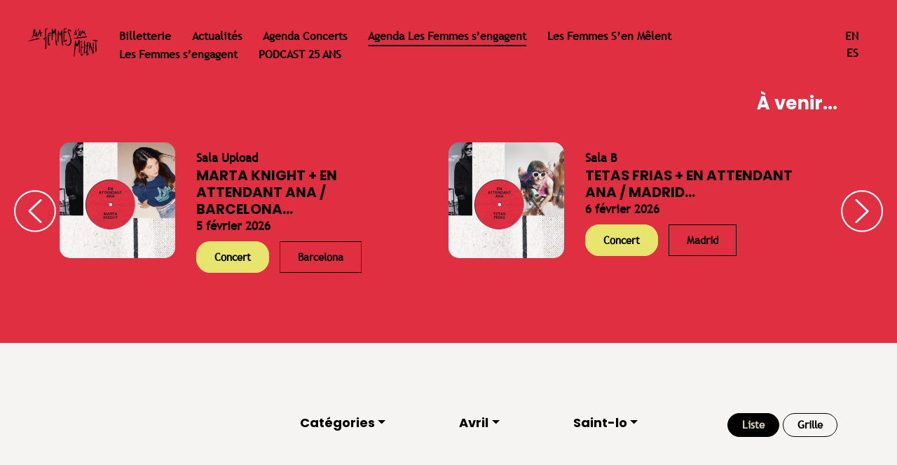

--- FILE ---
content_type: text/html; charset=UTF-8
request_url: https://lfsm.net/agenda/?category=&month=04&city=saint-lo&display=list
body_size: 10414
content:
<!doctype html>
<html lang="fr-FR">
<head>
            <script>
            (function(w,d,s,l,i){w[l]=w[l]||[];w[l].push({'gtm.start':
                new Date().getTime(),event:'gtm.js'});var f=d.getElementsByTagName(s)[0],
            j=d.createElement(s),dl=l!='dataLayer'?'&l='+l:'';j.async=true;j.src=
            'https://www.googletagmanager.com/gtm.js?id='+i+dl;f.parentNode.insertBefore(j,f);
        })(window,document,'script','dataLayer','GTM-TQVK4LR2');
    </script>
    
	<meta charset="UTF-8">
	<meta name="viewport" content="width=device-width, initial-scale=1, shrink-to-fit=no">

    <link rel="apple-touch-icon" sizes="60x60" href="https://lfsm.net/wp-content/themes/lfsm/assets/images/favicon/apple-touch-icon.png">
    <link rel="icon" type="image/png" sizes="32x32" href="https://lfsm.net/wp-content/themes/lfsm/assets/images/favicon/favicon-32x32.png">
    <link rel="icon" type="image/png" sizes="16x16" href="https://lfsm.net/wp-content/themes/lfsm/assets/images/favicon/favicon-16x16.png">
    <link rel="manifest" href="https://lfsm.net/wp-content/themes/lfsm/assets/images/favicon/site.webmanifest">
    <link rel="mask-icon" href="https://lfsm.net/wp-content/themes/lfsm/assets/images/favicon/safari-pinned-tab.svg" color="#ffffff">
    <link rel="shortcut icon" href="https://lfsm.net/wp-content/themes/lfsm/assets/images/favicon/favicon.ico">
    <meta name="msapplication-TileColor" content="#ffffff">
    <meta name="msapplication-config" content="https://lfsm.net/wp-content/themes/lfsm/assets/images/favicon/browserconfig.xml">
    <meta name="theme-color" content="#ffffff">

	<title>Agenda &#8211; Les Femmes s&#039;en mêlent</title>
<meta name='robots' content='max-image-preview:large' />
<link rel="alternate" href="https://lfsm.net/agenda/" hreflang="fr" />
<link rel="alternate" href="https://lfsm.net/en/agenda-2/" hreflang="en" />
<link rel="alternate" title="oEmbed (JSON)" type="application/json+oembed" href="https://lfsm.net/wp-json/oembed/1.0/embed?url=https%3A%2F%2Flfsm.net%2Fagenda%2F&#038;lang=fr" />
<link rel="alternate" title="oEmbed (XML)" type="text/xml+oembed" href="https://lfsm.net/wp-json/oembed/1.0/embed?url=https%3A%2F%2Flfsm.net%2Fagenda%2F&#038;format=xml&#038;lang=fr" />
<style id='wp-img-auto-sizes-contain-inline-css' type='text/css'>
img:is([sizes=auto i],[sizes^="auto," i]){contain-intrinsic-size:3000px 1500px}
/*# sourceURL=wp-img-auto-sizes-contain-inline-css */
</style>
<style id='wp-emoji-styles-inline-css' type='text/css'>

	img.wp-smiley, img.emoji {
		display: inline !important;
		border: none !important;
		box-shadow: none !important;
		height: 1em !important;
		width: 1em !important;
		margin: 0 0.07em !important;
		vertical-align: -0.1em !important;
		background: none !important;
		padding: 0 !important;
	}
/*# sourceURL=wp-emoji-styles-inline-css */
</style>
<link rel='stylesheet' id='wp-block-library-css' href='https://lfsm.net/wp-includes/css/dist/block-library/style.min.css?ver=6.9' type='text/css' media='all' />
<style id='classic-theme-styles-inline-css' type='text/css'>
/*! This file is auto-generated */
.wp-block-button__link{color:#fff;background-color:#32373c;border-radius:9999px;box-shadow:none;text-decoration:none;padding:calc(.667em + 2px) calc(1.333em + 2px);font-size:1.125em}.wp-block-file__button{background:#32373c;color:#fff;text-decoration:none}
/*# sourceURL=/wp-includes/css/classic-themes.min.css */
</style>
<style id='global-styles-inline-css' type='text/css'>
:root{--wp--preset--aspect-ratio--square: 1;--wp--preset--aspect-ratio--4-3: 4/3;--wp--preset--aspect-ratio--3-4: 3/4;--wp--preset--aspect-ratio--3-2: 3/2;--wp--preset--aspect-ratio--2-3: 2/3;--wp--preset--aspect-ratio--16-9: 16/9;--wp--preset--aspect-ratio--9-16: 9/16;--wp--preset--color--black: #000000;--wp--preset--color--cyan-bluish-gray: #abb8c3;--wp--preset--color--white: #ffffff;--wp--preset--color--pale-pink: #f78da7;--wp--preset--color--vivid-red: #cf2e2e;--wp--preset--color--luminous-vivid-orange: #ff6900;--wp--preset--color--luminous-vivid-amber: #fcb900;--wp--preset--color--light-green-cyan: #7bdcb5;--wp--preset--color--vivid-green-cyan: #00d084;--wp--preset--color--pale-cyan-blue: #8ed1fc;--wp--preset--color--vivid-cyan-blue: #0693e3;--wp--preset--color--vivid-purple: #9b51e0;--wp--preset--gradient--vivid-cyan-blue-to-vivid-purple: linear-gradient(135deg,rgb(6,147,227) 0%,rgb(155,81,224) 100%);--wp--preset--gradient--light-green-cyan-to-vivid-green-cyan: linear-gradient(135deg,rgb(122,220,180) 0%,rgb(0,208,130) 100%);--wp--preset--gradient--luminous-vivid-amber-to-luminous-vivid-orange: linear-gradient(135deg,rgb(252,185,0) 0%,rgb(255,105,0) 100%);--wp--preset--gradient--luminous-vivid-orange-to-vivid-red: linear-gradient(135deg,rgb(255,105,0) 0%,rgb(207,46,46) 100%);--wp--preset--gradient--very-light-gray-to-cyan-bluish-gray: linear-gradient(135deg,rgb(238,238,238) 0%,rgb(169,184,195) 100%);--wp--preset--gradient--cool-to-warm-spectrum: linear-gradient(135deg,rgb(74,234,220) 0%,rgb(151,120,209) 20%,rgb(207,42,186) 40%,rgb(238,44,130) 60%,rgb(251,105,98) 80%,rgb(254,248,76) 100%);--wp--preset--gradient--blush-light-purple: linear-gradient(135deg,rgb(255,206,236) 0%,rgb(152,150,240) 100%);--wp--preset--gradient--blush-bordeaux: linear-gradient(135deg,rgb(254,205,165) 0%,rgb(254,45,45) 50%,rgb(107,0,62) 100%);--wp--preset--gradient--luminous-dusk: linear-gradient(135deg,rgb(255,203,112) 0%,rgb(199,81,192) 50%,rgb(65,88,208) 100%);--wp--preset--gradient--pale-ocean: linear-gradient(135deg,rgb(255,245,203) 0%,rgb(182,227,212) 50%,rgb(51,167,181) 100%);--wp--preset--gradient--electric-grass: linear-gradient(135deg,rgb(202,248,128) 0%,rgb(113,206,126) 100%);--wp--preset--gradient--midnight: linear-gradient(135deg,rgb(2,3,129) 0%,rgb(40,116,252) 100%);--wp--preset--font-size--small: 13px;--wp--preset--font-size--medium: 20px;--wp--preset--font-size--large: 36px;--wp--preset--font-size--x-large: 42px;--wp--preset--spacing--20: 0.44rem;--wp--preset--spacing--30: 0.67rem;--wp--preset--spacing--40: 1rem;--wp--preset--spacing--50: 1.5rem;--wp--preset--spacing--60: 2.25rem;--wp--preset--spacing--70: 3.38rem;--wp--preset--spacing--80: 5.06rem;--wp--preset--shadow--natural: 6px 6px 9px rgba(0, 0, 0, 0.2);--wp--preset--shadow--deep: 12px 12px 50px rgba(0, 0, 0, 0.4);--wp--preset--shadow--sharp: 6px 6px 0px rgba(0, 0, 0, 0.2);--wp--preset--shadow--outlined: 6px 6px 0px -3px rgb(255, 255, 255), 6px 6px rgb(0, 0, 0);--wp--preset--shadow--crisp: 6px 6px 0px rgb(0, 0, 0);}:where(.is-layout-flex){gap: 0.5em;}:where(.is-layout-grid){gap: 0.5em;}body .is-layout-flex{display: flex;}.is-layout-flex{flex-wrap: wrap;align-items: center;}.is-layout-flex > :is(*, div){margin: 0;}body .is-layout-grid{display: grid;}.is-layout-grid > :is(*, div){margin: 0;}:where(.wp-block-columns.is-layout-flex){gap: 2em;}:where(.wp-block-columns.is-layout-grid){gap: 2em;}:where(.wp-block-post-template.is-layout-flex){gap: 1.25em;}:where(.wp-block-post-template.is-layout-grid){gap: 1.25em;}.has-black-color{color: var(--wp--preset--color--black) !important;}.has-cyan-bluish-gray-color{color: var(--wp--preset--color--cyan-bluish-gray) !important;}.has-white-color{color: var(--wp--preset--color--white) !important;}.has-pale-pink-color{color: var(--wp--preset--color--pale-pink) !important;}.has-vivid-red-color{color: var(--wp--preset--color--vivid-red) !important;}.has-luminous-vivid-orange-color{color: var(--wp--preset--color--luminous-vivid-orange) !important;}.has-luminous-vivid-amber-color{color: var(--wp--preset--color--luminous-vivid-amber) !important;}.has-light-green-cyan-color{color: var(--wp--preset--color--light-green-cyan) !important;}.has-vivid-green-cyan-color{color: var(--wp--preset--color--vivid-green-cyan) !important;}.has-pale-cyan-blue-color{color: var(--wp--preset--color--pale-cyan-blue) !important;}.has-vivid-cyan-blue-color{color: var(--wp--preset--color--vivid-cyan-blue) !important;}.has-vivid-purple-color{color: var(--wp--preset--color--vivid-purple) !important;}.has-black-background-color{background-color: var(--wp--preset--color--black) !important;}.has-cyan-bluish-gray-background-color{background-color: var(--wp--preset--color--cyan-bluish-gray) !important;}.has-white-background-color{background-color: var(--wp--preset--color--white) !important;}.has-pale-pink-background-color{background-color: var(--wp--preset--color--pale-pink) !important;}.has-vivid-red-background-color{background-color: var(--wp--preset--color--vivid-red) !important;}.has-luminous-vivid-orange-background-color{background-color: var(--wp--preset--color--luminous-vivid-orange) !important;}.has-luminous-vivid-amber-background-color{background-color: var(--wp--preset--color--luminous-vivid-amber) !important;}.has-light-green-cyan-background-color{background-color: var(--wp--preset--color--light-green-cyan) !important;}.has-vivid-green-cyan-background-color{background-color: var(--wp--preset--color--vivid-green-cyan) !important;}.has-pale-cyan-blue-background-color{background-color: var(--wp--preset--color--pale-cyan-blue) !important;}.has-vivid-cyan-blue-background-color{background-color: var(--wp--preset--color--vivid-cyan-blue) !important;}.has-vivid-purple-background-color{background-color: var(--wp--preset--color--vivid-purple) !important;}.has-black-border-color{border-color: var(--wp--preset--color--black) !important;}.has-cyan-bluish-gray-border-color{border-color: var(--wp--preset--color--cyan-bluish-gray) !important;}.has-white-border-color{border-color: var(--wp--preset--color--white) !important;}.has-pale-pink-border-color{border-color: var(--wp--preset--color--pale-pink) !important;}.has-vivid-red-border-color{border-color: var(--wp--preset--color--vivid-red) !important;}.has-luminous-vivid-orange-border-color{border-color: var(--wp--preset--color--luminous-vivid-orange) !important;}.has-luminous-vivid-amber-border-color{border-color: var(--wp--preset--color--luminous-vivid-amber) !important;}.has-light-green-cyan-border-color{border-color: var(--wp--preset--color--light-green-cyan) !important;}.has-vivid-green-cyan-border-color{border-color: var(--wp--preset--color--vivid-green-cyan) !important;}.has-pale-cyan-blue-border-color{border-color: var(--wp--preset--color--pale-cyan-blue) !important;}.has-vivid-cyan-blue-border-color{border-color: var(--wp--preset--color--vivid-cyan-blue) !important;}.has-vivid-purple-border-color{border-color: var(--wp--preset--color--vivid-purple) !important;}.has-vivid-cyan-blue-to-vivid-purple-gradient-background{background: var(--wp--preset--gradient--vivid-cyan-blue-to-vivid-purple) !important;}.has-light-green-cyan-to-vivid-green-cyan-gradient-background{background: var(--wp--preset--gradient--light-green-cyan-to-vivid-green-cyan) !important;}.has-luminous-vivid-amber-to-luminous-vivid-orange-gradient-background{background: var(--wp--preset--gradient--luminous-vivid-amber-to-luminous-vivid-orange) !important;}.has-luminous-vivid-orange-to-vivid-red-gradient-background{background: var(--wp--preset--gradient--luminous-vivid-orange-to-vivid-red) !important;}.has-very-light-gray-to-cyan-bluish-gray-gradient-background{background: var(--wp--preset--gradient--very-light-gray-to-cyan-bluish-gray) !important;}.has-cool-to-warm-spectrum-gradient-background{background: var(--wp--preset--gradient--cool-to-warm-spectrum) !important;}.has-blush-light-purple-gradient-background{background: var(--wp--preset--gradient--blush-light-purple) !important;}.has-blush-bordeaux-gradient-background{background: var(--wp--preset--gradient--blush-bordeaux) !important;}.has-luminous-dusk-gradient-background{background: var(--wp--preset--gradient--luminous-dusk) !important;}.has-pale-ocean-gradient-background{background: var(--wp--preset--gradient--pale-ocean) !important;}.has-electric-grass-gradient-background{background: var(--wp--preset--gradient--electric-grass) !important;}.has-midnight-gradient-background{background: var(--wp--preset--gradient--midnight) !important;}.has-small-font-size{font-size: var(--wp--preset--font-size--small) !important;}.has-medium-font-size{font-size: var(--wp--preset--font-size--medium) !important;}.has-large-font-size{font-size: var(--wp--preset--font-size--large) !important;}.has-x-large-font-size{font-size: var(--wp--preset--font-size--x-large) !important;}
:where(.wp-block-post-template.is-layout-flex){gap: 1.25em;}:where(.wp-block-post-template.is-layout-grid){gap: 1.25em;}
:where(.wp-block-term-template.is-layout-flex){gap: 1.25em;}:where(.wp-block-term-template.is-layout-grid){gap: 1.25em;}
:where(.wp-block-columns.is-layout-flex){gap: 2em;}:where(.wp-block-columns.is-layout-grid){gap: 2em;}
:root :where(.wp-block-pullquote){font-size: 1.5em;line-height: 1.6;}
/*# sourceURL=global-styles-inline-css */
</style>
<link rel='stylesheet' id='fancybox-css-css' href='https://lfsm.net/wp-content/themes/lfsm/assets/vendor/components/fancybox/dist/jquery.fancybox.min.css?ver=6.9' type='text/css' media='all' />
<link rel='stylesheet' id='slick-css-css' href='https://lfsm.net/wp-content/themes/lfsm/assets/vendor/node_modules/slick-carousel/slick/slick.css?ver=6.9' type='text/css' media='all' />
<link rel='stylesheet' id='slick-theme-css-css' href='https://lfsm.net/wp-content/themes/lfsm/assets/vendor/node_modules/slick-carousel/slick/slick-theme.css?ver=6.9' type='text/css' media='all' />
<link rel='stylesheet' id='animate-css-css' href='https://lfsm.net/wp-content/themes/lfsm/assets/vendor/node_modules/animate.css/animate.min.css?ver=6.9' type='text/css' media='all' />
<link rel='stylesheet' id='main-css-css' href='https://lfsm.net/wp-content/themes/lfsm/assets/css/main.css?ver=6.9' type='text/css' media='all' />
<link rel='stylesheet' id='__EPYT__style-css' href='https://lfsm.net/wp-content/plugins/youtube-embed-plus/styles/ytprefs.min.css?ver=14.2.3.2' type='text/css' media='all' />
<style id='__EPYT__style-inline-css' type='text/css'>

                .epyt-gallery-thumb {
                        width: 33.333%;
                }
                
/*# sourceURL=__EPYT__style-inline-css */
</style>
<script type="text/javascript" src="https://lfsm.net/wp-includes/js/jquery/jquery.min.js?ver=3.7.1" id="jquery-core-js"></script>
<script type="text/javascript" src="https://lfsm.net/wp-includes/js/jquery/jquery-migrate.min.js?ver=3.4.1" id="jquery-migrate-js"></script>
<script type="text/javascript" id="__ytprefs__-js-extra">
/* <![CDATA[ */
var _EPYT_ = {"ajaxurl":"https://lfsm.net/wp-admin/admin-ajax.php","security":"1da823e835","gallery_scrolloffset":"20","eppathtoscripts":"https://lfsm.net/wp-content/plugins/youtube-embed-plus/scripts/","eppath":"https://lfsm.net/wp-content/plugins/youtube-embed-plus/","epresponsiveselector":"[\"iframe.__youtube_prefs__\",\"iframe[src*='youtube.com']\",\"iframe[src*='youtube-nocookie.com']\",\"iframe[data-ep-src*='youtube.com']\",\"iframe[data-ep-src*='youtube-nocookie.com']\",\"iframe[data-ep-gallerysrc*='youtube.com']\"]","epdovol":"1","version":"14.2.3.2","evselector":"iframe.__youtube_prefs__[src], iframe[src*=\"youtube.com/embed/\"], iframe[src*=\"youtube-nocookie.com/embed/\"]","ajax_compat":"","maxres_facade":"eager","ytapi_load":"light","pause_others":"","stopMobileBuffer":"1","facade_mode":"","not_live_on_channel":""};
//# sourceURL=__ytprefs__-js-extra
/* ]]> */
</script>
<script type="text/javascript" src="https://lfsm.net/wp-content/plugins/youtube-embed-plus/scripts/ytprefs.min.js?ver=14.2.3.2" id="__ytprefs__-js"></script>
<link rel="https://api.w.org/" href="https://lfsm.net/wp-json/" /><link rel="alternate" title="JSON" type="application/json" href="https://lfsm.net/wp-json/wp/v2/pages/20" /><link rel="EditURI" type="application/rsd+xml" title="RSD" href="https://lfsm.net/xmlrpc.php?rsd" />
<meta name="generator" content="WordPress 6.9" />
<link rel="canonical" href="https://lfsm.net/agenda/" />
<link rel='shortlink' href='https://lfsm.net/?p=20' />
<link rel="icon" href="data:,">
<meta name="generator" content="Elementor 3.33.3; features: e_font_icon_svg, additional_custom_breakpoints; settings: css_print_method-external, google_font-enabled, font_display-swap">
			<style>
				.e-con.e-parent:nth-of-type(n+4):not(.e-lazyloaded):not(.e-no-lazyload),
				.e-con.e-parent:nth-of-type(n+4):not(.e-lazyloaded):not(.e-no-lazyload) * {
					background-image: none !important;
				}
				@media screen and (max-height: 1024px) {
					.e-con.e-parent:nth-of-type(n+3):not(.e-lazyloaded):not(.e-no-lazyload),
					.e-con.e-parent:nth-of-type(n+3):not(.e-lazyloaded):not(.e-no-lazyload) * {
						background-image: none !important;
					}
				}
				@media screen and (max-height: 640px) {
					.e-con.e-parent:nth-of-type(n+2):not(.e-lazyloaded):not(.e-no-lazyload),
					.e-con.e-parent:nth-of-type(n+2):not(.e-lazyloaded):not(.e-no-lazyload) * {
						background-image: none !important;
					}
				}
			</style>
			<link rel="stylesheet" type="text/css" href="https://lfsm.net/wp-content/themes/lfsm/custom.css?v=1769080480">
</head>

<body>
            <!-- Google Tag Manager (noscript) -->
        <noscript><iframe src='https://www.googletagmanager.com/ns.html?id=GTM-TQVK4LR2'
            height='0' width='0' style='display:none;visibility:hidden'></iframe></noscript>
            <!-- End Google Tag Manager (noscript) -->
    
    <div id="top"></div>

	<div id="page" >

		<div id="content" class="site-content">

<div id="page-container">
			
						<div id="menu" class="bgc-red svg-blue">
	<div class="container-fluid">
		<div class="row">
			<div class="text-center text-md-left col-12 col-md-1 p-lg-0">
				<div class="logo">
											<a href="https://lfsm.net">
															<img id="header-logo" src="https://lfsm.net/wp-content/themes/lfsm/assets/images/logos/logo-lfsm-noir.png" alt="" class="img-fluid">
													</a>
									</div>
				<a href="#" id="burger-menu" class="d-md-none"><img src="https://lfsm.net/wp-content/themes/lfsm/assets/images/burger-menu.png" alt=""></a>
			</div>
							<div class="col-12 col-md-10 px-0">
					<div id="menu-header">
						<ul id="menu-billetterie" class="nav navbar-nav fc-blue" itemscope itemtype="http://www.schema.org/SiteNavigationElement"><li  id="menu-item-835" class="menu-item menu-item-type-custom menu-item-object-custom menu-item-835 nav-item"><a target="_blank" rel="noopener noreferrer" itemprop="url" href="https://link.dice.fm/les-femmes-sen-melent-2025" class="nav-link"><span itemprop="name">Billetterie</span></a></li>
<li  id="menu-item-29" class="menu-item menu-item-type-post_type menu-item-object-page menu-item-29 nav-item"><a itemprop="url" href="https://lfsm.net/actualites/" class="nav-link"><span itemprop="name">Actualités</span></a></li>
<li  id="menu-item-1162" class="menu-item menu-item-type-custom menu-item-object-custom menu-item-1162 nav-item"><a itemprop="url" href="/agenda/?category=concert" class="nav-link"><span itemprop="name">Agenda Concerts</span></a></li>
<li  id="menu-item-28" class="menu-item menu-item-type-post_type menu-item-object-page current-menu-item page_item page-item-20 current_page_item active menu-item-28 nav-item"><a itemprop="url" href="https://lfsm.net/agenda/" class="nav-link" aria-current="page"><span itemprop="name">Agenda Les Femmes s&rsquo;engagent</span></a></li>
<li  id="menu-item-27" class="menu-item menu-item-type-post_type menu-item-object-page menu-item-27 nav-item"><a itemprop="url" href="https://lfsm.net/les-femmes-sen-melent/" class="nav-link"><span itemprop="name">Les Femmes S’en Mêlent</span></a></li>
<li  id="menu-item-26" class="menu-item menu-item-type-post_type menu-item-object-page menu-item-26 nav-item"><a itemprop="url" href="https://lfsm.net/les-femmes-sengagent/" class="nav-link"><span itemprop="name">Les Femmes s’engagent</span></a></li>
<li  id="menu-item-1531" class="menu-item menu-item-type-custom menu-item-object-custom menu-item-1531 nav-item"><a target="_blank" rel="noopener noreferrer" itemprop="url" href="https://soundcloud.com/tsugimag/sets/les-femmes-sen-melent-25-ans" class="nav-link"><span itemprop="name">PODCAST 25 ANS</span></a></li>
</ul>					</div>
				</div>
				<div class="col-12 col-md-1 text-uppercase">
					<div id="header-langs-menu">
						<ul class="list-unstyled p-0 m-0">
								<li class="lang-item lang-item-119 lang-item-en lang-item-first"><a lang="en-GB" hreflang="en-GB" href="https://lfsm.net/en/agenda-2/">en</a></li>
	<li class="lang-item lang-item-220 lang-item-es no-translation"><a lang="es-ES" hreflang="es-ES" href="https://lfsm.net/es/lesfemmessuenan/">es</a></li>
						</ul>
					</div>
				</div>
					</div>
	</div>
</div>			<div id="elementor-container">
	</div>
						<div class="posts-slider bgc-red">
	<div class="container">
		<div class="row">
			<div class="col">

				<h2 class="text-right">À venir...</h2>
									<div class="slider">
													<div class="slider-item">

								<div class="event-item">
									<div class="row">
										<div class="col-md-4 mb-3 mb-md-0">
											<a href="https://lfsm.net/agenda/marta-knight-en-attendant-ana-barcelona/" class="event-image-link">
												<img src="https://lfsm.net/wp-content/uploads/2025/12/11-1-600x600.jpg" alt="" class="img-fluid event-item-thumbnail">
											</a>
										</div>
										<div class="col-md-7 d-flex justify-content-center justify-content-md-start align-items-center">
											<div>
												<div class="event-item-location">Sala Upload</div>
												<a href="https://lfsm.net/agenda/marta-knight-en-attendant-ana-barcelona/"><h3 class="event-item-title">MARTA KNIGHT + EN ATTENDANT ANA / BARCELONA...</h3></a>
												<div class="event-item-date">5 février 2026</div>
												<div class="agenda-tags">
	<div class="agenda-tag category-tag"><a class="tag-color-1">Concert</a></div>
	<div class="agenda-tag city-tag"><a>Barcelona</a></div>
	</div>											</div>
										</div>
									</div>
								</div>

							</div>
													<div class="slider-item">

								<div class="event-item">
									<div class="row">
										<div class="col-md-4 mb-3 mb-md-0">
											<a href="https://lfsm.net/agenda/tetas-frias-en-attendant-ana-madrid/" class="event-image-link">
												<img src="https://lfsm.net/wp-content/uploads/2025/12/10-600x600.jpg" alt="" class="img-fluid event-item-thumbnail">
											</a>
										</div>
										<div class="col-md-7 d-flex justify-content-center justify-content-md-start align-items-center">
											<div>
												<div class="event-item-location">Sala B</div>
												<a href="https://lfsm.net/agenda/tetas-frias-en-attendant-ana-madrid/"><h3 class="event-item-title">TETAS FRIAS + EN ATTENDANT ANA / MADRID...</h3></a>
												<div class="event-item-date">6 février 2026</div>
												<div class="agenda-tags">
	<div class="agenda-tag category-tag"><a class="tag-color-1">Concert</a></div>
	<div class="agenda-tag city-tag"><a>Madrid</a></div>
	</div>											</div>
										</div>
									</div>
								</div>

							</div>
													<div class="slider-item">

								<div class="event-item">
									<div class="row">
										<div class="col-md-4 mb-3 mb-md-0">
											<a href="https://lfsm.net/agenda/en-attendant-ana-tetas-frias-donostia/" class="event-image-link">
												<img src="https://lfsm.net/wp-content/uploads/2025/12/10-600x600.jpg" alt="" class="img-fluid event-item-thumbnail">
											</a>
										</div>
										<div class="col-md-7 d-flex justify-content-center justify-content-md-start align-items-center">
											<div>
												<div class="event-item-location">Sala Dabadaba</div>
												<a href="https://lfsm.net/agenda/en-attendant-ana-tetas-frias-donostia/"><h3 class="event-item-title">EN ATTENDANT ANA + TETAS FRIAS / DONOSTIA...</h3></a>
												<div class="event-item-date">7 février 2026</div>
												<div class="agenda-tags">
	<div class="agenda-tag category-tag"><a class="tag-color-1">Concert</a></div>
	<div class="agenda-tag city-tag"><a>Donostia</a></div>
	</div>											</div>
										</div>
									</div>
								</div>

							</div>
																	</div>
				
			</div>
		</div>
	</div>
</div>
			
			<div class="bgc-white-3">
				<div id="agenda-filters">
	<div class="container">
		<div class="row">
			<div class="col-md-9 text-center text-md-right">

				
									<div class="dropdown">
						<button class="btn btn-secondary dropdown-toggle" type="button" id="dropdown-category" data-toggle="dropdown">Catégories</button>
						<div class="dropdown-menu" aria-labelledby="dropdown-category">
							<a class="dropdown-item" href="?category=&month=04&city=saint-lo&display=list">Tout afficher</a>
																							<a class="dropdown-item " href="?category=apero&month=04&city=saint-lo&display=list">Apéro</a>
																							<a class="dropdown-item " href="?category=ateliers&month=04&city=saint-lo&display=list">Ateliers</a>
																							<a class="dropdown-item " href="?category=club&month=04&city=saint-lo&display=list">Club</a>
																							<a class="dropdown-item " href="?category=concert&month=04&city=saint-lo&display=list">Concert</a>
																							<a class="dropdown-item " href="?category=conferences&month=04&city=saint-lo&display=list">Conférences</a>
																							<a class="dropdown-item " href="?category=jam&month=04&city=saint-lo&display=list">Jam</a>
																							<a class="dropdown-item " href="?category=masterclass&month=04&city=saint-lo&display=list">Masterclass</a>
																							<a class="dropdown-item " href="?category=networking&month=04&city=saint-lo&display=list">Networking</a>
																							<a class="dropdown-item " href="?category=parcours-immersion&month=04&city=saint-lo&display=list">Parcours immersion</a>
																							<a class="dropdown-item " href="?category=projections&month=04&city=saint-lo&display=list">Projections</a>
																							<a class="dropdown-item " href="?category=rencontres&month=04&city=saint-lo&display=list">Rencontres</a>
																							<a class="dropdown-item " href="?category=residence&month=04&city=saint-lo&display=list">Résidence</a>
																							<a class="dropdown-item " href="?category=table-ronde&month=04&city=saint-lo&display=list">Table ronde</a>
													</div>
					</div>
				
									<div class="dropdown">
						<button class="btn btn-secondary dropdown-toggle" type="button" id="dropdown-month" data-toggle="dropdown">Avril</button>
						<div class="dropdown-menu" aria-labelledby="dropdown-month">
							<a class="dropdown-item" href="?category=&month=&city=saint-lo&display=list">Tout afficher</a>
																							<a class="dropdown-item " href="?month=?category=&month=01&city=saint-lo&display=list">Janvier</a>
																							<a class="dropdown-item " href="?month=?category=&month=02&city=saint-lo&display=list">Février</a>
																							<a class="dropdown-item " href="?month=?category=&month=03&city=saint-lo&display=list">Mars</a>
																							<a class="dropdown-item active" href="?month=?category=&month=04&city=saint-lo&display=list">Avril</a>
																							<a class="dropdown-item " href="?month=?category=&month=05&city=saint-lo&display=list">Mai</a>
																							<a class="dropdown-item " href="?month=?category=&month=06&city=saint-lo&display=list">Juin</a>
																							<a class="dropdown-item " href="?month=?category=&month=07&city=saint-lo&display=list">Juillet</a>
																							<a class="dropdown-item " href="?month=?category=&month=08&city=saint-lo&display=list">Août</a>
																							<a class="dropdown-item " href="?month=?category=&month=09&city=saint-lo&display=list">Septembre</a>
																							<a class="dropdown-item " href="?month=?category=&month=10&city=saint-lo&display=list">Octobre</a>
																							<a class="dropdown-item " href="?month=?category=&month=11&city=saint-lo&display=list">Novembre</a>
																							<a class="dropdown-item " href="?month=?category=&month=12&city=saint-lo&display=list">Décembre</a>
													</div>
					</div>
				
									<div class="dropdown">
						<button class="btn btn-secondary dropdown-toggle" type="button" id="dropdown-city" data-toggle="dropdown">Saint-lo</button>
						<div class="dropdown-menu" aria-labelledby="dropdown-city">
							<a class="dropdown-item" href="?category=&month=04&city=&display=list">Tout afficher</a>
																							<a class="dropdown-item " href="?city=?category=&month=04&city=aix-en-provence&display=list">aix-en-provence</a>
																							<a class="dropdown-item " href="?city=?category=&month=04&city=alencon&display=list">alencon</a>
																							<a class="dropdown-item " href="?city=?category=&month=04&city=allonnes&display=list">allonnes</a>
																							<a class="dropdown-item " href="?city=?category=&month=04&city=annecy&display=list">annecy</a>
																							<a class="dropdown-item " href="?city=?category=&month=04&city=annonay&display=list">annonay</a>
																							<a class="dropdown-item " href="?city=?category=&month=04&city=argenteuil&display=list">argenteuil</a>
																							<a class="dropdown-item " href="?city=?category=&month=04&city=aubervilliers&display=list">aubervilliers</a>
																							<a class="dropdown-item " href="?city=?category=&month=04&city=aurillac&display=list">aurillac</a>
																							<a class="dropdown-item " href="?city=?category=&month=04&city=barcelona&display=list">barcelona</a>
																							<a class="dropdown-item " href="?city=?category=&month=04&city=besancon&display=list">besancon</a>
																							<a class="dropdown-item " href="?city=?category=&month=04&city=bobigny&display=list">bobigny</a>
																							<a class="dropdown-item " href="?city=?category=&month=04&city=bordeaux&display=list">bordeaux</a>
																							<a class="dropdown-item " href="?city=?category=&month=04&city=brainans&display=list">brainans</a>
																							<a class="dropdown-item " href="?city=?category=&month=04&city=brest&display=list">brest</a>
																							<a class="dropdown-item " href="?city=?category=&month=04&city=bretigny-sur-orge&display=list">bretigny-sur-orge</a>
																							<a class="dropdown-item " href="?city=?category=&month=04&city=carrieres-sous-poissy&display=list">carrieres-sous-poissy</a>
																							<a class="dropdown-item " href="?city=?category=&month=04&city=charleroi&display=list">charleroi</a>
																							<a class="dropdown-item " href="?city=?category=&month=04&city=chaville&display=list">chaville</a>
																							<a class="dropdown-item " href="?city=?category=&month=04&city=chelles&display=list">chelles</a>
																							<a class="dropdown-item " href="?city=?category=&month=04&city=clermont-ferrand&display=list">clermont-ferrand</a>
																							<a class="dropdown-item " href="?city=?category=&month=04&city=clichy&display=list">clichy</a>
																							<a class="dropdown-item " href="?city=?category=&month=04&city=donostia&display=list">donostia</a>
																							<a class="dropdown-item " href="?city=?category=&month=04&city=epinal&display=list">epinal</a>
																							<a class="dropdown-item " href="?city=?category=&month=04&city=evreux&display=list">evreux</a>
																							<a class="dropdown-item " href="?city=?category=&month=04&city=fontaine&display=list">fontaine</a>
																							<a class="dropdown-item " href="?city=?category=&month=04&city=grenoble&display=list">grenoble</a>
																							<a class="dropdown-item " href="?city=?category=&month=04&city=guyancourt&display=list">guyancourt</a>
																							<a class="dropdown-item " href="?city=?category=&month=04&city=ivry-sur-seine&display=list">ivry-sur-seine</a>
																							<a class="dropdown-item " href="?city=?category=&month=04&city=la-rochelle&display=list">la-rochelle</a>
																							<a class="dropdown-item " href="?city=?category=&month=04&city=le-havre&display=list">le-havre</a>
																							<a class="dropdown-item " href="?city=?category=&month=04&city=le-mans&display=list">le-mans</a>
																							<a class="dropdown-item " href="?city=?category=&month=04&city=lille&display=list">lille</a>
																							<a class="dropdown-item " href="?city=?category=&month=04&city=lorient&display=list">lorient</a>
																							<a class="dropdown-item " href="?city=?category=&month=04&city=lyon&display=list">lyon</a>
																							<a class="dropdown-item " href="?city=?category=&month=04&city=macon&display=list">macon</a>
																							<a class="dropdown-item " href="?city=?category=&month=04&city=madrid&display=list">madrid</a>
																							<a class="dropdown-item " href="?city=?category=&month=04&city=magny-le-hongre&display=list">magny-le-hongre</a>
																							<a class="dropdown-item " href="?city=?category=&month=04&city=marseille&display=list">marseille</a>
																							<a class="dropdown-item " href="?city=?category=&month=04&city=metz&display=list">metz</a>
																							<a class="dropdown-item " href="?city=?category=&month=04&city=montreuil&display=list">montreuil</a>
																							<a class="dropdown-item " href="?city=?category=&month=04&city=nantes&display=list">nantes</a>
																							<a class="dropdown-item " href="?city=?category=&month=04&city=nevers&display=list">nevers</a>
																							<a class="dropdown-item " href="?city=?category=&month=04&city=nilvange&display=list">nilvange</a>
																							<a class="dropdown-item " href="?city=?category=&month=04&city=paris&display=list">paris</a>
																							<a class="dropdown-item " href="?city=?category=&month=04&city=plaisir&display=list">plaisir</a>
																							<a class="dropdown-item " href="?city=?category=&month=04&city=plerin&display=list">plerin</a>
																							<a class="dropdown-item " href="?city=?category=&month=04&city=rambouillet&display=list">rambouillet</a>
																							<a class="dropdown-item " href="?city=?category=&month=04&city=rennes&display=list">rennes</a>
																							<a class="dropdown-item " href="?city=?category=&month=04&city=ris-orangis&display=list">ris-orangis</a>
																							<a class="dropdown-item " href="?city=?category=&month=04&city=romans-sur-isere&display=list">romans-sur-isere</a>
																							<a class="dropdown-item " href="?city=?category=&month=04&city=rouen&display=list">rouen</a>
																							<a class="dropdown-item " href="?city=?category=&month=04&city=saint-brieuc&display=list">saint-brieuc</a>
																							<a class="dropdown-item " href="?city=?category=&month=04&city=saint-germain-en-laye&display=list">saint-germain-en-laye</a>
																							<a class="dropdown-item active" href="?city=?category=&month=04&city=saint-lo&display=list">saint-lo</a>
																							<a class="dropdown-item " href="?city=?category=&month=04&city=saint-martin-dheres&display=list">saint-martin-dheres</a>
																							<a class="dropdown-item " href="?city=?category=&month=04&city=sannois&display=list">sannois</a>
																							<a class="dropdown-item " href="?city=?category=&month=04&city=strasbourg&display=list">strasbourg</a>
																							<a class="dropdown-item " href="?city=?category=&month=04&city=toulouse&display=list">toulouse</a>
																							<a class="dropdown-item " href="?city=?category=&month=04&city=tulle&display=list">tulle</a>
																							<a class="dropdown-item " href="?city=?category=&month=04&city=vendome&display=list">vendome</a>
																							<a class="dropdown-item " href="?city=?category=&month=04&city=vic-sur-cere&display=list">vic-sur-cere</a>
													</div>
					</div>
				
			</div>
			<div class="col-md-3 d-flex align-items-center justify-content-md-end justify-content-center">
				<div id="display-filter">
										<a href="?category=&month=04&city=saint-lo&display=list"class="active">Liste</a>
										<a href="?category=&month=04&city=saint-lo&display=grid"class="">Grille</a>
				</div>
			</div>
		</div>
	</div>
</div>				<div id="agenda-container">

				<!-- évènement à venir -->
				<div class="container">
					<div class="row">
						<div class="col-12">
							<div class="spacer-agenda"></div>
							<h2 class="agenda-title">Les évènements à venir</h2>
						</div>
					</div>
				</div>
									<div class="container">
						<div class="row">
							<div class="col text-center">
								<p class="no-result">Aucun évènement à venir...</p>
							</div>
						</div>
					</div>
				
				
				<!-- évènement précédents -->
								<div class="container">
					<div class="row">
						<div class="col-12">
							<div class="spacer-agenda"></div>
							<h2 class="agenda-title">Les évènements passés</h2>
						</div>
					</div>
				</div>
									<div class="container">
						<div class="row">
							<div class="col text-center">
								<p class="no-result">Aucun évènement ne correspond à vos critères de recherche...</p>
							</div>
						</div>
					</div>
				
			</div>			</div>

			
</div>



</div><!-- #content -->

</div><!-- #page -->

<div id="footer" class="bgc-red">
	<div class="container-fluid">
		<div class="row">
			<div class="footer-col order-1 order-md-1 col-md-3 pl-md-0">
				<h2>Inscrivez-vous</h2>
									<p>Tenez-vous au courant des dernières nouveautés en matière de musique et événements. Nos abonnés à la newsletter bénéficient d&rsquo;un accès anticipé aux billets, cadeaux, réductions&#8230;</p>
								<iframe data-w-type="embedded" frameborder="0" scrolling="no" marginheight="0" marginwidth="0" src="https://mail.lfsm.net/wgt/m5xz/8kq/form?c=c199a73d" width="100%" style="height: 0;"></iframe>
<script type="text/javascript" src="https://app.mailjet.com/pas-nc-embedded-v1.js"></script>			</div>
			<div class="order-2 order-md-2 col-md"></div>
			<div class="order-5 order-md-3 col-md-3 text-center">
				<a href="mailto:association@lfsm.net" class="d-none d-md-inline-block btn fc-black">Contactez-nous</a>
				<div class="spacer-100"></div>
				<div class="row">
					<div class="col-md-6 text-center"><img src="https://lfsm.net/wp-content/themes/lfsm/assets/images/logos/logo-lfsm-noir.png" alt="" class="img-fluid"></div>
					<div class="col-md-6 d-md-flex justify-content-center align-items-end"><div class="copyright">© 2026</div></div>
				</div>
			</div>
			<div class="order-4 order-md-4 col-md"></div>
			<div class="footer-col order-3 order-md-5 col-md-3 pr-md-0">
				<h2>Restons connectés</h2>
				<div class="social-links"><p><a href="https://www.instagram.com/lesfemmesenmelent/" target="_blank" rel="noopener">Instagram</a><br />
<a href="https://twitter.com/femmesenmelent" target="_blank" rel="noopener">Twitter</a><br />
<a href="https://www.facebook.com/lesfemmesenmelent" target="_blank" rel="noopener">Facebook</a><br />
<a href="https://www.youtube.com/channel/UCHWatduTuT_6Xidh3E0oM7Q" target="_blank" rel="noopener">Youtube</a></p>
</div>
				<p class="credits">
					Website by<br />
					<a href="http://charlotteverdugiamarchi.com/" target="_blank">Charlotte Verdu Giamarchi</a>,<br />
					<a href="https://visethchum.fr/" target="_blank">Viseth Chum</a>
				</p>
			</div>
		</div>
	</div>
</div>
<script type="speculationrules">
{"prefetch":[{"source":"document","where":{"and":[{"href_matches":"/*"},{"not":{"href_matches":["/wp-*.php","/wp-admin/*","/wp-content/uploads/*","/wp-content/*","/wp-content/plugins/*","/wp-content/themes/lfsm/*","/*\\?(.+)"]}},{"not":{"selector_matches":"a[rel~=\"nofollow\"]"}},{"not":{"selector_matches":".no-prefetch, .no-prefetch a"}}]},"eagerness":"conservative"}]}
</script>
			<script>
				const lazyloadRunObserver = () => {
					const lazyloadBackgrounds = document.querySelectorAll( `.e-con.e-parent:not(.e-lazyloaded)` );
					const lazyloadBackgroundObserver = new IntersectionObserver( ( entries ) => {
						entries.forEach( ( entry ) => {
							if ( entry.isIntersecting ) {
								let lazyloadBackground = entry.target;
								if( lazyloadBackground ) {
									lazyloadBackground.classList.add( 'e-lazyloaded' );
								}
								lazyloadBackgroundObserver.unobserve( entry.target );
							}
						});
					}, { rootMargin: '200px 0px 200px 0px' } );
					lazyloadBackgrounds.forEach( ( lazyloadBackground ) => {
						lazyloadBackgroundObserver.observe( lazyloadBackground );
					} );
				};
				const events = [
					'DOMContentLoaded',
					'elementor/lazyload/observe',
				];
				events.forEach( ( event ) => {
					document.addEventListener( event, lazyloadRunObserver );
				} );
			</script>
			<script type="text/javascript" src="https://lfsm.net/wp-content/themes/lfsm/assets/vendor/components/jquery-match-height/dist/jquery.matchHeight-min.js" id="matchHeight-js"></script>
<script type="text/javascript" src="https://lfsm.net/wp-content/themes/lfsm/assets/vendor/components/popper.min.js" id="popper-js-js"></script>
<script type="text/javascript" src="https://lfsm.net/wp-content/themes/lfsm/assets/vendor/node_modules/bootstrap/dist/js/bootstrap.min.js" id="bootstrap-js-js"></script>
<script type="text/javascript" src="https://lfsm.net/wp-content/themes/lfsm/assets/vendor/node_modules/slick-carousel/slick/slick.min.js" id="slick-js-js"></script>
<script type="text/javascript" src="https://lfsm.net/wp-content/themes/lfsm/assets/vendor/components/fitvid/jquery.fitvids.js" id="fitvid-js-js"></script>
<script type="text/javascript" src="https://lfsm.net/wp-content/themes/lfsm/assets/vendor/components/fancybox/dist/jquery.fancybox.min.js" id="fancybox-js-js"></script>
<script type="text/javascript" src="https://lfsm.net/wp-content/themes/lfsm/assets/vendor/node_modules/waypoints/lib/jquery.waypoints.min.js" id="waypoints-js-js"></script>
<script type="text/javascript" src="https://lfsm.net/wp-content/themes/lfsm/assets/js/module-animate.js" id="module-animate-js"></script>
<script type="text/javascript" id="main-js-extra">
/* <![CDATA[ */
var main = {"ajaxurl":"https://lfsm.net/wp-admin/admin-ajax.php"};
//# sourceURL=main-js-extra
/* ]]> */
</script>
<script type="text/javascript" src="https://lfsm.net/wp-content/themes/lfsm/assets/js/main.js" id="main-js"></script>
<script type="text/javascript" src="https://lfsm.net/wp-content/plugins/youtube-embed-plus/scripts/fitvids.min.js?ver=14.2.3.2" id="__ytprefsfitvids__-js"></script>
<script id="wp-emoji-settings" type="application/json">
{"baseUrl":"https://s.w.org/images/core/emoji/17.0.2/72x72/","ext":".png","svgUrl":"https://s.w.org/images/core/emoji/17.0.2/svg/","svgExt":".svg","source":{"concatemoji":"https://lfsm.net/wp-includes/js/wp-emoji-release.min.js?ver=6.9"}}
</script>
<script type="module">
/* <![CDATA[ */
/*! This file is auto-generated */
const a=JSON.parse(document.getElementById("wp-emoji-settings").textContent),o=(window._wpemojiSettings=a,"wpEmojiSettingsSupports"),s=["flag","emoji"];function i(e){try{var t={supportTests:e,timestamp:(new Date).valueOf()};sessionStorage.setItem(o,JSON.stringify(t))}catch(e){}}function c(e,t,n){e.clearRect(0,0,e.canvas.width,e.canvas.height),e.fillText(t,0,0);t=new Uint32Array(e.getImageData(0,0,e.canvas.width,e.canvas.height).data);e.clearRect(0,0,e.canvas.width,e.canvas.height),e.fillText(n,0,0);const a=new Uint32Array(e.getImageData(0,0,e.canvas.width,e.canvas.height).data);return t.every((e,t)=>e===a[t])}function p(e,t){e.clearRect(0,0,e.canvas.width,e.canvas.height),e.fillText(t,0,0);var n=e.getImageData(16,16,1,1);for(let e=0;e<n.data.length;e++)if(0!==n.data[e])return!1;return!0}function u(e,t,n,a){switch(t){case"flag":return n(e,"\ud83c\udff3\ufe0f\u200d\u26a7\ufe0f","\ud83c\udff3\ufe0f\u200b\u26a7\ufe0f")?!1:!n(e,"\ud83c\udde8\ud83c\uddf6","\ud83c\udde8\u200b\ud83c\uddf6")&&!n(e,"\ud83c\udff4\udb40\udc67\udb40\udc62\udb40\udc65\udb40\udc6e\udb40\udc67\udb40\udc7f","\ud83c\udff4\u200b\udb40\udc67\u200b\udb40\udc62\u200b\udb40\udc65\u200b\udb40\udc6e\u200b\udb40\udc67\u200b\udb40\udc7f");case"emoji":return!a(e,"\ud83e\u1fac8")}return!1}function f(e,t,n,a){let r;const o=(r="undefined"!=typeof WorkerGlobalScope&&self instanceof WorkerGlobalScope?new OffscreenCanvas(300,150):document.createElement("canvas")).getContext("2d",{willReadFrequently:!0}),s=(o.textBaseline="top",o.font="600 32px Arial",{});return e.forEach(e=>{s[e]=t(o,e,n,a)}),s}function r(e){var t=document.createElement("script");t.src=e,t.defer=!0,document.head.appendChild(t)}a.supports={everything:!0,everythingExceptFlag:!0},new Promise(t=>{let n=function(){try{var e=JSON.parse(sessionStorage.getItem(o));if("object"==typeof e&&"number"==typeof e.timestamp&&(new Date).valueOf()<e.timestamp+604800&&"object"==typeof e.supportTests)return e.supportTests}catch(e){}return null}();if(!n){if("undefined"!=typeof Worker&&"undefined"!=typeof OffscreenCanvas&&"undefined"!=typeof URL&&URL.createObjectURL&&"undefined"!=typeof Blob)try{var e="postMessage("+f.toString()+"("+[JSON.stringify(s),u.toString(),c.toString(),p.toString()].join(",")+"));",a=new Blob([e],{type:"text/javascript"});const r=new Worker(URL.createObjectURL(a),{name:"wpTestEmojiSupports"});return void(r.onmessage=e=>{i(n=e.data),r.terminate(),t(n)})}catch(e){}i(n=f(s,u,c,p))}t(n)}).then(e=>{for(const n in e)a.supports[n]=e[n],a.supports.everything=a.supports.everything&&a.supports[n],"flag"!==n&&(a.supports.everythingExceptFlag=a.supports.everythingExceptFlag&&a.supports[n]);var t;a.supports.everythingExceptFlag=a.supports.everythingExceptFlag&&!a.supports.flag,a.supports.everything||((t=a.source||{}).concatemoji?r(t.concatemoji):t.wpemoji&&t.twemoji&&(r(t.twemoji),r(t.wpemoji)))});
//# sourceURL=https://lfsm.net/wp-includes/js/wp-emoji-loader.min.js
/* ]]> */
</script>

</body>
</html>
